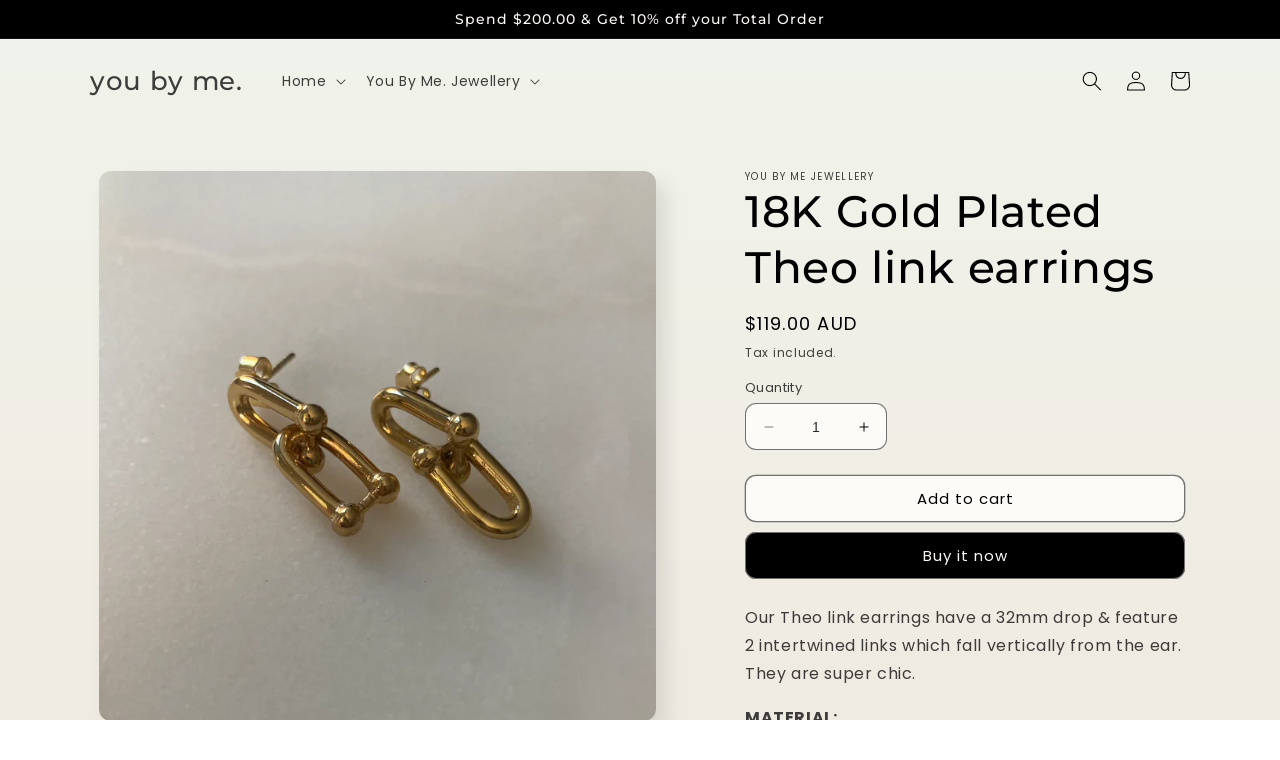

--- FILE ---
content_type: application/javascript
request_url: https://ecommplugins-trustboxsettings.trustpilot.com/you-by-me-jewellery.myshopify.com.js?settings=1638406682397&shop=you-by-me-jewellery.myshopify.com
body_size: 229
content:
const trustpilot_trustbox_settings = {"trustboxes":[],"activeTrustbox":0,"pageUrls":{"landing":"https://you-by-me-jewellery.myshopify.com","category":"https://you-by-me-jewellery.myshopify.com/collections/anklets","product":"https://you-by-me-jewellery.myshopify.com/products/butterfly-necklace"}};
dispatchEvent(new CustomEvent('trustpilotTrustboxSettingsLoaded'));